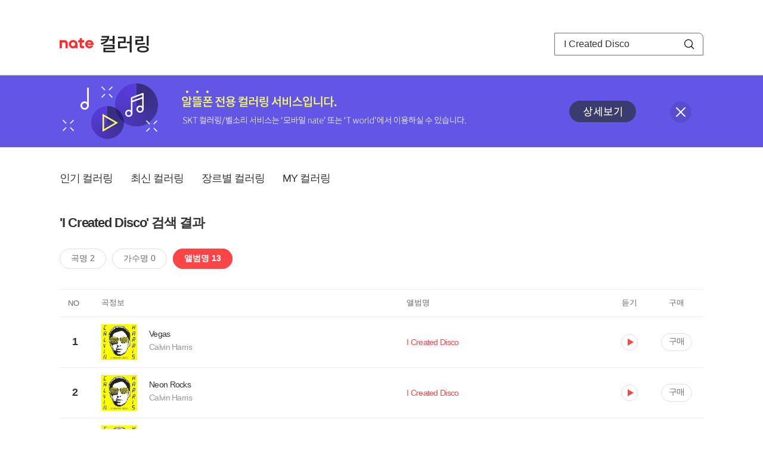

--- FILE ---
content_type: text/html; charset=utf-8
request_url: https://mobile.nate.com/decorate/mvno/search?searchType=album&keyword=I%20Created%20Disco
body_size: 5476
content:
<!DOCTYPE html PUBLIC "-//W3C//DTD XHTML 1.0 Transitional//EN" "http://www.w3.org/TR/xhtml1/DTD/xhtml1-transitional.dtd">
<html xmlns="http://www.w3.org/1999/xhtml" xml:lang="ko" lang="ko">
<head>
<meta http-equiv="X-UA-Compatible" content="IE=Edge" />
<meta http-equiv="Content-Type" content="application/xhtml+xml; charset=utf-8" />
<meta http-equiv="Cache-Control" content="no-cache" />
<meta http-equiv="Cache-Control" content="post-check=0, pre-check=0, no-store, no-cache, must-revalidate" />
<meta http-equiv="Pragma" content="no-cache" />
<meta http-equiv="Expires" content="-1" />
<meta http-equiv="Content-Security-Policy" content="default-src 'self';
   img-src 'self' https://mobileimg.nate.com https://main.nateimg.co.kr https://main2.nateimg.co.kr https://stat.nate.com https://statclick.nate.com https://www.nate.com;
   style-src 'self' 'unsafe-inline' https://common.nate.com;
   script-src 'self' 'unsafe-inline' 'unsafe-eval' https://common.nate.com https://mi.nate.com http://mobile.nate.com;
   media-src 'self' https://down.tums.co.kr;
   font-src 'self';
   base-uri 'self';
   form-action 'self';"







 />
<link href="//main.nateimg.co.kr/img/v7/favicon_32.ico" type="image/x-icon" rel="shortcut icon" />
<link type="text/css" rel="stylesheet" href="../../css/phone_decorate.css?v=20200812" />
<title>컬러링</title>
<script type="text/javascript" src="https://common.nate.com/textGNB/CommonTextGNBV1?xt=U" charset="utf-8"></script>
<!--script type="text/javascript" src="https://mobile.nate.com/js/jquery-2.2.4.min.js"></script--> 
<script type="text/javascript" src="https://mobile.nate.com/js/jquery-3.7.1.js"></script>
<script src="https://mobile.nate.com/js/common/stat.js" charset="utf-8"></script>
</head>
<body onload="javascript:setDomain();">
	<!-- Header -->
	<div id="header" role="banner">
	  <!-- svc -->
	  <div class="svcwrap">
		<div class="gnbWrap">
		  <h1><a href="http://www.nate.com" class="natebi">NATE</a><a href="https://mobile.nate.com/decorate/mvno/top" class="svcname">컬러링</a></h1>
		  
		  <script type="text/javascript">
			  var NateGNB = new classNateGNB();
		  </script>
		  <noscript>
		  <div id="noscript_gnb">
			  <div>
				  <a href="//www.nate.com/" title="네이트 메인으로">네이트 메인으로</a> <span>|</span>
				  <a href="//www.nate.com/sitemap/" title="사이트맵">사이트맵</a>
			  </div>
		  </div>
		  </noscript>

		  <!-- search -->
		  <div id="searchWrap" data-set="search">
			 <form id="search-field" class="srchform" name="form1" action="" method="post">
				<input type="hidden" id="searchType" name="searchType" value="album" />
				<fieldset>
				  <legend>검색영역</legend>                 
				   <input type="text" id="keyword" name="keyword" onkeypress="checkEnter();" value="I Created Disco" class="searchBox" title="검색어 입력" />
				   <button type="submit" onclick="search('song');" class="searchBtn"><span class="hide">검색</span></button>
				</fieldset>
			 </form>
		  </div>
		</div>
	  </div>
	  
	  <!-- navigation -->
	  <div class="navWrap"> </div>

	</div>
	<!-- HEADER : E -->
	
	<!-- [추가] 상단 배너 -->
	<div class="bannerWrap" style="background:#6356e6;">
		<div class="banner_cont">
			<a href="https://mobile.nate.com/notice/noticeView?artid=2288"><img src="//mobile.nate.com/img/banner_top_1080x120.png" width="1080" height="120" border="0" alt="" /></a>
			<button type="button" value="배너 영역 닫기" class="btn_close" title="배너 영역 닫기" onclick="$('.bannerWrap').hide();">닫기</button>
		</div>
	</div>

	<!-- BODY -->
	
	<div id="container" class="f-clear decorate">	<!--script type="text/javascript">//<![CDATA[
		function openFaq() {
			goTo('http://erms.nate.com/faq/exSelfFAQList.jsp?parentNodeId=NODE0000000930&nodeDepth=0', 'new');
			return;
		}

		function getBanner(url, e) {
			$.get(url, function() {
			});
		}
	//]]>
	</script-->

	<!-- [삭제] LNB -->
	
	
	<!-- 컨텐츠 영역 시작 -->
	<div id="content">	<script defer="defer" type="text/javascript" src="/js/decorate/popup.js"></script>
	
	<div class="lnbWrap">
		<!-- [추가] 네비게이션 -->
		<div class="lnb">
		<ul>
			<li><a href="/decorate/mvno/top">인기 컬러링</a></li>
			<li><a href="/decorate/mvno/new">최신 컬러링</a></li>
			<li><a href="/decorate/mvno/genre">장르별 컬러링</a></li>
			<li><a href="javascript: goMyColBox();">MY 컬러링</a></li>
		</ul>
		</div>

		<!-- [추가] 내정보 -->
			</div>

	<h4 class="search">'I Created Disco' 검색 결과</h4>
	<div class="subLnb">
		<ul>
			<li class="on" id="song"><a href="javascript:search('song');">곡명 2</a></li>
			<li id="singer"><a href="javascript:search('singer');">가수명 0</a></li>
			<li id="album"><a href="javascript:search('album');">앨범명 13</a></li>
		</ul>
	</div>

	
	<div class="search_wrap">
				<h5 class="hide">컬러링검색결과</h5>
		<!-- 리스트 -->
		<table class="coloringList" cellspacing="0" cellpadding="0" summary="컬러링검색결과 리스트로 제목,가수/앨범,이용하기를 보여주고 있음">
			<caption>컬러링검색결과 리스트</caption>
			<colgroup>
				<col width="70px" />
				<col width="*px" />
				<col width="340px" />
				<col width="68px" />
				<col width="90px" />
			</colgroup>
			<thead>
				<tr>
					<th scope="col" class="rank">NO</th>
					<th scope="col" class="info">곡정보</th>
					<th scope="col" class="album">앨범명</th>
					<th scope="col">듣기</th>
					<th scope="col" class="backNon">구매</th>
				</tr>
			</thead>
			<tbody>
				<tr class="first">
					<td><span class="rank">1</span></td>
					<td class="subject">
					<a href="/decorate/mvno/search?searchType=song&amp;keyword=Vegas" title="곡명 검색 결과 이동">
						<span class="cover">
                                                                                                                <img src="//mobileimg.nate.com/tums/album/92082_w.jpg" width="60" height="60" border="0" alt="" />
                                                                                                        </span>
                                                <span class="title">
						Vegas						</span>

					</a>
						<a href="/decorate/mvno/search?searchType=singer&amp;keyword=Calvin Harris" title="가수 검색 결과 이동">
						<span class="singer">
						Calvin Harris						</span></a>
					</td>
					<td class="album"><a href="/decorate/mvno/search?searchType=album&amp;keyword=I Created Disco" title="앨범 검색 결과 이동">
						                                                <span class="search_txt">I Created Disco</span>
                                                						</a>
					</td>
					<td class="hear"><a href="#;" id="228017" title="미리듣기 새창 열림">듣기</a></td>
					<td class="buy"><a href="#;" id="228017" title="구매 새창 열림">구매</a></td>
					<input type="hidden" value="228017" />
					
				</tr><tr >
					<td><span class="rank">2</span></td>
					<td class="subject">
					<a href="/decorate/mvno/search?searchType=song&amp;keyword=Neon Rocks" title="곡명 검색 결과 이동">
						<span class="cover">
                                                                                                                <img src="//mobileimg.nate.com/tums/album/92082_w.jpg" width="60" height="60" border="0" alt="" />
                                                                                                        </span>
                                                <span class="title">
						Neon Rocks						</span>

					</a>
						<a href="/decorate/mvno/search?searchType=singer&amp;keyword=Calvin Harris" title="가수 검색 결과 이동">
						<span class="singer">
						Calvin Harris						</span></a>
					</td>
					<td class="album"><a href="/decorate/mvno/search?searchType=album&amp;keyword=I Created Disco" title="앨범 검색 결과 이동">
						                                                <span class="search_txt">I Created Disco</span>
                                                						</a>
					</td>
					<td class="hear"><a href="#;" id="223122" title="미리듣기 새창 열림">듣기</a></td>
					<td class="buy"><a href="#;" id="223122" title="구매 새창 열림">구매</a></td>
					<input type="hidden" value="223122" />
					
				</tr><tr >
					<td><span class="rank">3</span></td>
					<td class="subject">
					<a href="/decorate/mvno/search?searchType=song&amp;keyword=Electro Man" title="곡명 검색 결과 이동">
						<span class="cover">
                                                                                                                <img src="//mobileimg.nate.com/tums/album/92082_w.jpg" width="60" height="60" border="0" alt="" />
                                                                                                        </span>
                                                <span class="title">
						Electro Man						</span>

					</a>
						<a href="/decorate/mvno/search?searchType=singer&amp;keyword=Calvin Harris" title="가수 검색 결과 이동">
						<span class="singer">
						Calvin Harris						</span></a>
					</td>
					<td class="album"><a href="/decorate/mvno/search?searchType=album&amp;keyword=I Created Disco" title="앨범 검색 결과 이동">
						                                                <span class="search_txt">I Created Disco</span>
                                                						</a>
					</td>
					<td class="hear"><a href="#;" id="228021" title="미리듣기 새창 열림">듣기</a></td>
					<td class="buy"><a href="#;" id="228021" title="구매 새창 열림">구매</a></td>
					<input type="hidden" value="228021" />
					
				</tr><tr >
					<td><span class="rank">4</span></td>
					<td class="subject">
					<a href="/decorate/mvno/search?searchType=song&amp;keyword=This Is The Industry" title="곡명 검색 결과 이동">
						<span class="cover">
                                                                                                                <img src="//mobileimg.nate.com/tums/album/92082_w.jpg" width="60" height="60" border="0" alt="" />
                                                                                                        </span>
                                                <span class="title">
						This Is The Industry						</span>

					</a>
						<a href="/decorate/mvno/search?searchType=singer&amp;keyword=Calvin Harris" title="가수 검색 결과 이동">
						<span class="singer">
						Calvin Harris						</span></a>
					</td>
					<td class="album"><a href="/decorate/mvno/search?searchType=album&amp;keyword=I Created Disco" title="앨범 검색 결과 이동">
						                                                <span class="search_txt">I Created Disco</span>
                                                						</a>
					</td>
					<td class="hear"><a href="#;" id="228014" title="미리듣기 새창 열림">듣기</a></td>
					<td class="buy"><a href="#;" id="228014" title="구매 새창 열림">구매</a></td>
					<input type="hidden" value="228014" />
					
				</tr><tr >
					<td><span class="rank">5</span></td>
					<td class="subject">
					<a href="/decorate/mvno/search?searchType=song&amp;keyword=I Created Disco" title="곡명 검색 결과 이동">
						<span class="cover">
                                                                                                                <img src="//mobileimg.nate.com/tums/album/92082_w.jpg" width="60" height="60" border="0" alt="" />
                                                                                                        </span>
                                                <span class="title">
						I Created Disco						</span>

					</a>
						<a href="/decorate/mvno/search?searchType=singer&amp;keyword=Calvin Harris" title="가수 검색 결과 이동">
						<span class="singer">
						Calvin Harris						</span></a>
					</td>
					<td class="album"><a href="/decorate/mvno/search?searchType=album&amp;keyword=I Created Disco" title="앨범 검색 결과 이동">
						                                                <span class="search_txt">I Created Disco</span>
                                                						</a>
					</td>
					<td class="hear"><a href="#;" id="228018" title="미리듣기 새창 열림">듣기</a></td>
					<td class="buy"><a href="#;" id="228018" title="구매 새창 열림">구매</a></td>
					<input type="hidden" value="228018" />
					
				</tr><tr >
					<td><span class="rank">6</span></td>
					<td class="subject">
					<a href="/decorate/mvno/search?searchType=song&amp;keyword=Traffic Cops" title="곡명 검색 결과 이동">
						<span class="cover">
                                                                                                                <img src="//mobileimg.nate.com/tums/album/92082_w.jpg" width="60" height="60" border="0" alt="" />
                                                                                                        </span>
                                                <span class="title">
						Traffic Cops						</span>

					</a>
						<a href="/decorate/mvno/search?searchType=singer&amp;keyword=Calvin Harris" title="가수 검색 결과 이동">
						<span class="singer">
						Calvin Harris						</span></a>
					</td>
					<td class="album"><a href="/decorate/mvno/search?searchType=album&amp;keyword=I Created Disco" title="앨범 검색 결과 이동">
						                                                <span class="search_txt">I Created Disco</span>
                                                						</a>
					</td>
					<td class="hear"><a href="#;" id="223123" title="미리듣기 새창 열림">듣기</a></td>
					<td class="buy"><a href="#;" id="223123" title="구매 새창 열림">구매</a></td>
					<input type="hidden" value="223123" />
					
				</tr><tr >
					<td><span class="rank">7</span></td>
					<td class="subject">
					<a href="/decorate/mvno/search?searchType=song&amp;keyword=The Girls" title="곡명 검색 결과 이동">
						<span class="cover">
                                                                                                                <img src="//mobileimg.nate.com/tums/album/92082_w.jpg" width="60" height="60" border="0" alt="" />
                                                                                                        </span>
                                                <span class="title">
						The Girls						</span>

					</a>
						<a href="/decorate/mvno/search?searchType=singer&amp;keyword=Calvin Harris" title="가수 검색 결과 이동">
						<span class="singer">
						Calvin Harris						</span></a>
					</td>
					<td class="album"><a href="/decorate/mvno/search?searchType=album&amp;keyword=I Created Disco" title="앨범 검색 결과 이동">
						                                                <span class="search_txt">I Created Disco</span>
                                                						</a>
					</td>
					<td class="hear"><a href="#;" id="228015" title="미리듣기 새창 열림">듣기</a></td>
					<td class="buy"><a href="#;" id="228015" title="구매 새창 열림">구매</a></td>
					<input type="hidden" value="228015" />
					
				</tr><tr >
					<td><span class="rank">8</span></td>
					<td class="subject">
					<a href="/decorate/mvno/search?searchType=song&amp;keyword=Disco Heat" title="곡명 검색 결과 이동">
						<span class="cover">
                                                                                                                <img src="//mobileimg.nate.com/tums/album/92082_w.jpg" width="60" height="60" border="0" alt="" />
                                                                                                        </span>
                                                <span class="title">
						Disco Heat						</span>

					</a>
						<a href="/decorate/mvno/search?searchType=singer&amp;keyword=Calvin Harris" title="가수 검색 결과 이동">
						<span class="singer">
						Calvin Harris						</span></a>
					</td>
					<td class="album"><a href="/decorate/mvno/search?searchType=album&amp;keyword=I Created Disco" title="앨범 검색 결과 이동">
						                                                <span class="search_txt">I Created Disco</span>
                                                						</a>
					</td>
					<td class="hear"><a href="#;" id="228019" title="미리듣기 새창 열림">듣기</a></td>
					<td class="buy"><a href="#;" id="228019" title="구매 새창 열림">구매</a></td>
					<input type="hidden" value="228019" />
					
				</tr><tr >
					<td><span class="rank">9</span></td>
					<td class="subject">
					<a href="/decorate/mvno/search?searchType=song&amp;keyword=Certified" title="곡명 검색 결과 이동">
						<span class="cover">
                                                                                                                <img src="//mobileimg.nate.com/tums/album/92082_w.jpg" width="60" height="60" border="0" alt="" />
                                                                                                        </span>
                                                <span class="title">
						Certified						</span>

					</a>
						<a href="/decorate/mvno/search?searchType=singer&amp;keyword=Calvin Harris" title="가수 검색 결과 이동">
						<span class="singer">
						Calvin Harris						</span></a>
					</td>
					<td class="album"><a href="/decorate/mvno/search?searchType=album&amp;keyword=I Created Disco" title="앨범 검색 결과 이동">
						                                                <span class="search_txt">I Created Disco</span>
                                                						</a>
					</td>
					<td class="hear"><a href="#;" id="223124" title="미리듣기 새창 열림">듣기</a></td>
					<td class="buy"><a href="#;" id="223124" title="구매 새창 열림">구매</a></td>
					<input type="hidden" value="223124" />
					
				</tr><tr >
					<td><span class="rank">10</span></td>
					<td class="subject">
					<a href="/decorate/mvno/search?searchType=song&amp;keyword=Acceptable In The 80s" title="곡명 검색 결과 이동">
						<span class="cover">
                                                                                                                <img src="//mobileimg.nate.com/tums/album/92082_w.jpg" width="60" height="60" border="0" alt="" />
                                                                                                        </span>
                                                <span class="title">
						Acceptable In The 80s						</span>

					</a>
						<a href="/decorate/mvno/search?searchType=singer&amp;keyword=Calvin Harris" title="가수 검색 결과 이동">
						<span class="singer">
						Calvin Harris						</span></a>
					</td>
					<td class="album"><a href="/decorate/mvno/search?searchType=album&amp;keyword=I Created Disco" title="앨범 검색 결과 이동">
						                                                <span class="search_txt">I Created Disco</span>
                                                						</a>
					</td>
					<td class="hear"><a href="#;" id="228016" title="미리듣기 새창 열림">듣기</a></td>
					<td class="buy"><a href="#;" id="228016" title="구매 새창 열림">구매</a></td>
					<input type="hidden" value="228016" />
					
				</tr><tr >
					<td><span class="rank">11</span></td>
					<td class="subject">
					<a href="/decorate/mvno/search?searchType=song&amp;keyword=Colours" title="곡명 검색 결과 이동">
						<span class="cover">
                                                                                                                <img src="//mobileimg.nate.com/tums/album/92082_w.jpg" width="60" height="60" border="0" alt="" />
                                                                                                        </span>
                                                <span class="title">
						Colours						</span>

					</a>
						<a href="/decorate/mvno/search?searchType=singer&amp;keyword=Calvin Harris" title="가수 검색 결과 이동">
						<span class="singer">
						Calvin Harris						</span></a>
					</td>
					<td class="album"><a href="/decorate/mvno/search?searchType=album&amp;keyword=I Created Disco" title="앨범 검색 결과 이동">
						                                                <span class="search_txt">I Created Disco</span>
                                                						</a>
					</td>
					<td class="hear"><a href="#;" id="223121" title="미리듣기 새창 열림">듣기</a></td>
					<td class="buy"><a href="#;" id="223121" title="구매 새창 열림">구매</a></td>
					<input type="hidden" value="223121" />
					
				</tr><tr >
					<td><span class="rank">12</span></td>
					<td class="subject">
					<a href="/decorate/mvno/search?searchType=song&amp;keyword=Vault Character" title="곡명 검색 결과 이동">
						<span class="cover">
                                                                                                                <img src="//mobileimg.nate.com/tums/album/92082_w.jpg" width="60" height="60" border="0" alt="" />
                                                                                                        </span>
                                                <span class="title">
						Vault Character						</span>

					</a>
						<a href="/decorate/mvno/search?searchType=singer&amp;keyword=Calvin Harris" title="가수 검색 결과 이동">
						<span class="singer">
						Calvin Harris						</span></a>
					</td>
					<td class="album"><a href="/decorate/mvno/search?searchType=album&amp;keyword=I Created Disco" title="앨범 검색 결과 이동">
						                                                <span class="search_txt">I Created Disco</span>
                                                						</a>
					</td>
					<td class="hear"><a href="#;" id="228020" title="미리듣기 새창 열림">듣기</a></td>
					<td class="buy"><a href="#;" id="228020" title="구매 새창 열림">구매</a></td>
					<input type="hidden" value="228020" />
					
				</tr><tr >
					<td><span class="rank">13</span></td>
					<td class="subject">
					<a href="/decorate/mvno/search?searchType=song&amp;keyword=Love Souvenir" title="곡명 검색 결과 이동">
						<span class="cover">
                                                                                                                <img src="//mobileimg.nate.com/tums/album/92082_w.jpg" width="60" height="60" border="0" alt="" />
                                                                                                        </span>
                                                <span class="title">
						Love Souvenir						</span>

					</a>
						<a href="/decorate/mvno/search?searchType=singer&amp;keyword=Calvin Harris" title="가수 검색 결과 이동">
						<span class="singer">
						Calvin Harris						</span></a>
					</td>
					<td class="album"><a href="/decorate/mvno/search?searchType=album&amp;keyword=I Created Disco" title="앨범 검색 결과 이동">
						                                                <span class="search_txt">I Created Disco</span>
                                                						</a>
					</td>
					<td class="hear"><a href="#;" id="223125" title="미리듣기 새창 열림">듣기</a></td>
					<td class="buy"><a href="#;" id="223125" title="구매 새창 열림">구매</a></td>
					<input type="hidden" value="223125" />
					
				</tr>			</tbody>
			
			
		</table>
		<!-- 페이징 -->
<!-- //페이징 -->	
				
	</div>
	<div id="modal_buy" class="modal_layer"></div>
	<div id="modal_preview" class="modal_layer"></div>

	<div class="provide_planet">
		본 서비스는 <span>SK플래닛</span>에서 제공합니다.
	</div>

<script>
	$(document).ready(function(){
		var searchType = $("#searchType").val()||"song";
		$(".subLnb li").removeClass("on");
		$("#"+searchType).addClass("on")
		//                $("#modal_opne_btn8").click(function(){
		//                        $("#modal8").fadeIn(200);
		//			
		//                });

        $(".hear a").click(function(){
			//시스템 점검 여부 확인
			if(isSystemCheck()) return false;

			var url = "/decorate/popup/preview";
            var param = {
				o_song_id   : $(this).attr('id'),
				type : 'modal'
            };

			$.post(url, param, function(result) {
					$("#modal_preview").append(result);
					$("#modal_preview").show();
			});
		});

        $(".buy a").click(function(){
			//시스템 점검 여부 확인
			if(isSystemCheck()) return false;

			var url = "/decorate/popup/buy";
			var param = {
				o_song_id 	: $(this).attr('id')
			};
					
			$.post(url, param, function(result) {
				if(result=='need_login'){
					alert("로그인 후 이용 가능합니다.");
					var crnt_url = encodeURI(document.location.href);
					document.location.href='https://xo.nate.com/Login.sk?redirect='+crnt_url+'&cpurl=';
				}
				$("#modal_buy").append(result);
				$("#modal_buy").show();	
			});
		});
		
/*
		$('#modal_buy').on('click', '#modal_close', function(e) {

			$("#modal_buy").empty();
          		audio.load();
		});

		$('#modal_preview').on('click', '#modal_close', function(e) {

                        $("#modal_preview").empty();
                        audio.load();
                });
*/
        });
        </script>
	<script language="javascript">statNdr("decomvno_ndr.nate.com/search/");</script>
	
</div>
	<!-- //컨텐츠 영역 끝 -->
	
	<!-- [추가] 공지사항 -->
	<div class="noticeArea">
		<dl>
			<dt>공지사항</dt>
			<!--dd><a href="#">[서비스 점검] 벨소리 서비스 점검 안내</a></dd-->
                        <dd><a href="https://mobile.nate.com/notice/noticeView?artid=2300" ;=";">[서비스 점검] 컬러링 서비스 점검 안내(4/7)</a></dd>
		</dl>
	    <a href="https://helpdesk.nate.com/web/faq?nodeIds=NODE0000000185" class="go_helpdesk" title="고객센터 서비스 도움말 새창 열림" target="_blank">서비스 도움말</a>
	</div>
	
	<!-- [추가] 하단배너 -->
	<!--div class="bannerBtm" style="height:138px;">
	<img src="//mobile.nate.com/img/banner_bottom_gray_1080x138.png" width="1080" height="138" border="0" alt="">
	</div-->

	<div style="padding-top:10px; padding-bottom:30px;">
	    <table style="font-size:13px; width:100%; border:solid 0.5px; border-collapse:collapse;">
		<tr>
		<td rowspan="5" style="font-weight:bold; width:15%; text-align:center; background:#cccccc;">알뜰폰 사업자별<br /> 고객센터</td>
		<td style="width:1%"></td>
		<td style="padding:5px 5px 5px 5px;">SK텔링크 : 1599-0999/휴대폰 114</td>
                <td>스마텔 : 1566-0212/휴대폰 114</td>
		<td>아이즈비전 : 1800-6100/휴대폰 114</td>
		</tr>
				
                <tr>
		<td style="width:1%"></td>
                <td style="padding:5px 5px 5px 5px;">에스원 : 1599-7114/휴대폰 114</td>
                <td>유니컴즈 : 1899-3633/휴대폰 114</td>
                <td>큰사람컴퓨터 : 1670-9114/휴대폰 114</td>
                </tr>

                <tr>
		<td style="width:1%"></td>
                <td style="padding:5px 5px 5px 5px;">프리텔레콤 : 1661-2207/휴대폰 114</td>
                <td>LG헬로비전 : 1855-2114/휴대폰 114</td>
                <td>토스모바일 : 1660-1114/휴대폰 114</td>
                </tr>
	
                <tr>
		<td style="width:1%"></td>
                <td style="padding:5px 5px 5px 5px;">스테이지파이브 : 1668-5730/휴대폰 114</td>
                <td>한국케이블텔레콤 : 1877-9114/휴대폰 114</td>
		<td>조이텔 : 1566-8692/휴대폰 114</td>
		</tr>

                <tr>
		<td style="width:1%"></td>
                <td style="padding:5px 5px 5px 5px;">리브모바일 : 1522-9999/휴대폰 114</td>
		<td>세종텔레콤 : 1666-9316/휴대폰 114</td>
		<td>에넥스텔레콤 : 1577-0332/휴대폰 114</td>
		<td></td>
                </tr>

		</table>
	</div>

	<hr class="layout" />
	<!-- RNB 삭제-->
	
</div>
	<script>
	        function search(searchType) {
        var frm = document.form1;
        //frm.searchType.value = searchType || "";
        frm.searchType.value = searchType;

//        var selector = '#count_' + searchType;
//        if($(selector).val() != '0'){

            if($.trim($("#keyword").val())=="") {
                alert("검색어를 입력해주세요.");
                $("#keyword").focus();
             //   return false;
            }else{
            	frm.method = 'get';
            	frm.action = "/decorate/mvno/search";
            	frm.submit();
	    }

//        }else{

//            var text = '<p style="text-align: center; margin: 40px 0px;">검색 결과가 없습니다.</p>';

//            $('.song-list').empty().append(text);
//            $('button').removeClass("selected");
//            $('#'+searchType).addClass("selected");


//        }
	}

	function checkEnter() {
        if (event.keyCode == 13) {
                search('song');
                return;
        }
	}
function popupPhoneSetting(){
	//document.domain = 'nate.com';
	//var url = "http://mgame.nate.com/download/phone_setting.php?site=" + document.domain;
	//oWnd = window.open(url,'popup_phone_setting','scrollbars=no,resizable=no,toolbar=no,location=no,directories=no,status=no,menubar=no');

	var loc_now = ""+top.document.location;
	var r_url = encodeURIComponent(loc_now);
	//var b_url = encodeURIComponent("http://mobile.nate.com/bridge.html");
	var url = "https://member.nate.com/modify/RegistPhone.sk?r_url="+r_url;

	oWnd = window.open(url,'popup_phone_setting','width=442,height=765,scrollbars=auto,resizable=no,toolbar=no,location=no,directories=no,status=no,menubar=no');
	window.opener = oWnd;
}

function popupPhoneDelete() {
	//document.domain = 'nate.com';
	//var url = "http://mgame.nate.com/download/phone_delete.php?site=" + document.domain;


	
	var url = "http://helpdesk.nate.com/userinfo/exMemberInfo.asp?pgcode=my_phone";
	//window.open(url,'');
	document.location = url;
}
	</script>	

	<!-- BODY : E -->
	
	
	<!-- RNB & FOOTER -->
	<script type="text/javascript" src="https://mobile.nate.com/js/common/footer.js?v=20250903" charset="utf-8"></script>
	<script type="text/javascript" src="https://mobile.nate.com/js/common/common.js?v=20200812" charset="utf-8"></script>
	<script src="https://mobile.nate.com/js/common/stat.js" charset="utf-8"></script>
	<!--script defer type="text/javascript">//<![CDATA[
  	statNate("");
  	//]]></script-->
	<input type="hidden" name="crnt_url" value="http%3A%2F%2Fmobile.nate.com%2Fdecorate%2Fmvno%2Fsearch%3FsearchType%3Dalbum%26keyword%3DI%2520Created%2520Disco" id="crnt_url" />
	<!-- RNB & FOOTER : E -->
</body>
</html>